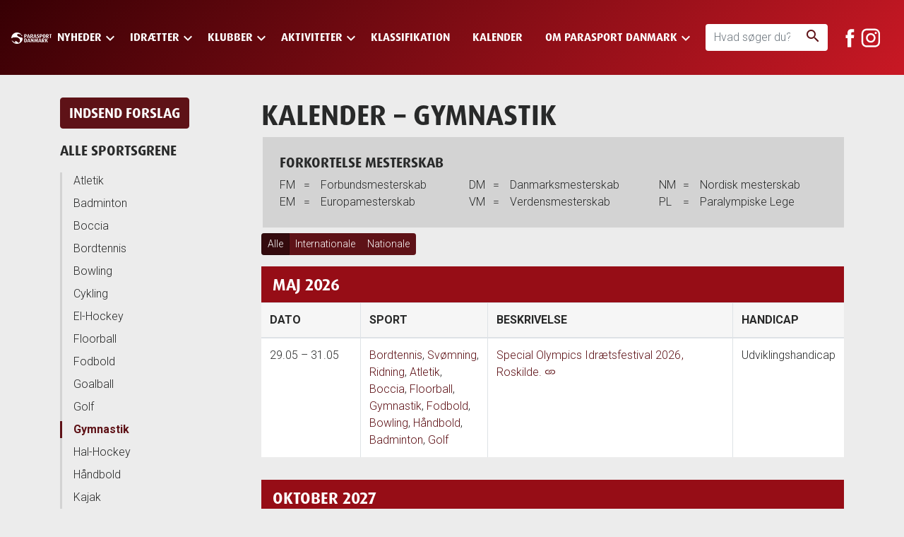

--- FILE ---
content_type: text/html; charset=utf-8
request_url: https://parasport.dk/kalender/gymnastik-241
body_size: 103769
content:


<!DOCTYPE html>
<html class="no-js" lang="da">
<head>
    <meta charset="utf-8" />
    <meta http-equiv="x-ua-compatible" content="ie=edge">
    <meta name="viewport" content="width=device-width, initial-scale=1, shrink-to-fit=no">
    <link rel="dns-prefetch" href="//fonts.googleapis.com" />
        <title>Kalender - parasport.dk</title>
    <meta property="og:title" content="Kalender" />
    <meta property="og:type" content="website" />
    <meta property="og:url" content="https://parasport.dk/kalender/gymnastik-241" />

    <link rel="shortcut icon" href="/favicon.ico">
    <link rel="apple-touch-icon" sizes="76x76" href="/apple-touch-icon.png">
    <link rel="icon" type="image/png" sizes="32x32" href="/favicon-32x32.png">
    <link rel="icon" type="image/png" sizes="16x16" href="/favicon-16x16.png">
    <link rel="manifest" href="/site.webmanifest">
    <link rel="preconnect" href="https://fonts.googleapis.com">
    <link rel="preconnect" href="https://fonts.gstatic.com" crossorigin>
        <link href="https://fonts.googleapis.com/css?family=Material+Icons|Roboto:300,700&display=swap" rel="stylesheet">
    
    <link href="/release.css?v=sBBhQK2BRfPpy3kv-lV8QQ2yz1gjPKBSbM3JiFdsRzA1" rel="stylesheet"/>

        <style>
            .hamburger,.menu-open .nav-wrapper{ background-color:rgb(55, 0, 4); }.header-wrapper {  background: rgb(55, 0, 4);background: -moz-linear-gradient(-45deg, rgb(55, 0, 4) 0%, rgb(199, 24, 36) 99%);background: -webkit-linear-gradient(-45deg, rgb(55, 0, 4) 0%,rgb(199, 24, 36) 99%);background: linear-gradient(135deg, rgb(55, 0, 4) 0%,rgb(199, 24, 36) 99%);filter: progid:DXImageTransform.Microsoft.gradient( startColorstr=&#39;rgb(55, 0, 4)&#39;, endColorstr=&#39;rgb(199, 24, 36)&#39;,GradientType=1 );}
        </style>
        
        <!-- Google Tag Manager -->
        <script>
            (function (w, d, s, l, i) {
                w[l] = w[l] || []; w[l].push({
                    'gtm.start':
                        new Date().getTime(), event: 'gtm.js'
                }); var f = d.getElementsByTagName(s)[0],
                    j = d.createElement(s), dl = l != 'dataLayer' ? '&l=' + l : ''; j.async = true; j.src =
                    'https://www.googletagmanager.com/gtm.js?id=' + i + dl; f.parentNode.insertBefore(j, f);
            })(window, document, 'script', 'dataLayer', 'GTM-PGQQ3BJ');
        </script>
        <!-- End Google Tag Manager -->
    
        <script>
            window.dataLayer = window.dataLayer || [];
            function gtag() { dataLayer.push(arguments); }

            gtag('consent', 'default', {
                'ad_user_data': 'denied',
                'ad_personalization': 'denied',
                'ad_storage': 'denied',
                'analytics_storage': 'denied',
                'wait_for_update': 500,
                'functionality_storage': 'denied',
                'personalization_storage': 'denied',
                'security_storage': 'denied'
            });
        </script>
        <script id="CookieConsent" src="https://policy.app.cookieinformation.com/uc.js" data-culture="DA" data-gcm-version="2.0" type="text/javascript"></script>
</head>
<body>
    <!--[if lte IE 9]>
        <p class="browserupgrade">You are using an <strong>outdated</strong> browser. Please upgrade your browser to improve your experience and security.</p>
    <![endif]-->
    <div class="header-wrapper">
        <header class="header">
                <a href="https://parasport.dk/" class="branding">
                    <img src="/media/1001/logo.png" alt="Parasport Danmark logo hvid.png" />
                </a>
            <a href="#main" class="skip">Skip to main content</a>
            

<div class="nav-wrapper">
    <div role="navigation" aria-label="Main navigation">
        <ul class="list-unstyled nav-main">
                <li class="has-children">
                    <a class="nav-main-link text-ellipsis" href="https://parasport.dk/nyheder/">
                        <span>Nyheder</span><i class="material-icons">keyboard_arrow_down</i>                    </a>
                        <div class="nav-secondary-wrapper">
                            <ul class="nav-secondary container list-unstyled">

                                        <li>
                                            <a class="nav-secondary-link" href="https://parasport.dk/nyheder/pressemeddelelser/">Pressemeddelelser</a>
                                                    <ul class="nav-sub list-unstyled">




                                                            <li class="list-item-wrapper">
                                                                <i class="material-icons">keyboard_arrow_right</i>
                                                                <a class="link nav-sub-link" href="https://parasport.dk/nyheder/pressemeddelelser/her-er-danmarks-fanebaerere/">Her er Danmarks faneb&#230;rere</a>
                                                            </li>
                                                            <li class="list-item-wrapper">
                                                                <i class="material-icons">keyboard_arrow_right</i>
                                                                <a class="link nav-sub-link" href="https://parasport.dk/nyheder/pressemeddelelser/adam-nybo-er-udtaget-til-de-paralympiske-vinterlege-2026/">Adam Nybo er udtaget til de Paralympiske Vinterlege 2026</a>
                                                            </li>
                                                            <li class="list-item-wrapper">
                                                                <i class="material-icons">keyboard_arrow_right</i>
                                                                <a class="link nav-sub-link" href="https://parasport.dk/nyheder/pressemeddelelser/bordtennis-danmark-henter-erfaring-fra-parasportens-elite/">Bordtennis Danmark henter erfaring fra parasportens elite</a>
                                                            </li>
                                                            <li class="list-item-wrapper">
                                                                <i class="material-icons">keyboard_arrow_right</i>
                                                                <a class="link nav-sub-link" href="https://parasport.dk/nyheder/pressemeddelelser/formandens-jule-nytaarshilsen-2025/">Formandens jule- &amp; nyt&#229;rshilsen 2025</a>
                                                            </li>
                                                            <li class="list-item-wrapper">
                                                                <i class="material-icons">keyboard_arrow_right</i>
                                                                <a class="link nav-sub-link" href="https://parasport.dk/nyheder/pressemeddelelser/parasport-danmark-indgaar-historisk-stort-partnerskab-med-jysk/">Parasport Danmark indg&#229;r historisk stort partnerskab med JYSK</a>
                                                            </li>
                                                                                                                    <li class="list-item-wrapper nav-see-all-item">
                                                                <i class="material-icons">keyboard_arrow_right</i>
                                                                <a class="link nav-sub-link" href="https://parasport.dk/nyheder/pressemeddelelser/">
                                                                    Se alle
                                                                </a>
                                                            </li>
                                                    </ul>


                                        </li>
                                        <li>
                                            <a class="nav-secondary-link" href="https://parasport.dk/nyheder/debatindlaeg/">Debatindl&#230;g</a>
                                                    <ul class="nav-sub list-unstyled">




                                                            <li class="list-item-wrapper">
                                                                <i class="material-icons">keyboard_arrow_right</i>
                                                                <a class="link nav-sub-link" href="https://parasport.dk/nyheder/debatindlaeg/vi-skal-fejre-de-idraetsforeninger-der-selv-skaber-rum-og-faellesskaber-for-voksne-mennesker-med-udviklingshandicap/">Vi skal fejre de idr&#230;tsforeninger, der selv skaber rum og f&#230;llesskaber for voksne mennesker med udviklingshandicap</a>
                                                            </li>
                                                            <li class="list-item-wrapper">
                                                                <i class="material-icons">keyboard_arrow_right</i>
                                                                <a class="link nav-sub-link" href="https://parasport.dk/nyheder/debatindlaeg/der-kommer-flere-boern-med-saerlige-udfordringer-vi-skylder-at-give-dem-plads-i-foreningslivet/">Der kommer flere b&#248;rn med s&#230;rlige udfordringer – vi skylder at give dem plads i foreningslivet</a>
                                                            </li>
                                                            <li class="list-item-wrapper">
                                                                <i class="material-icons">keyboard_arrow_right</i>
                                                                <a class="link nav-sub-link" href="https://parasport.dk/nyheder/debatindlaeg/kommunal-spareiver-har-store-konsekvenser-for-idraetsdeltagelsen-blandt-de-svageste-udoevere/">Kommunal spareiver har store konsekvenser for idr&#230;tsdeltagelsen blandt de svageste ud&#248;vere</a>
                                                            </li>
                                                            <li class="list-item-wrapper">
                                                                <i class="material-icons">keyboard_arrow_right</i>
                                                                <a class="link nav-sub-link" href="https://parasport.dk/nyheder/debatindlaeg/idraetten-skal-mindske-den-handicapbetingede-ulighed-i-danskernes-sundhed/">Idr&#230;tten skal mindske den handicapbetingede ulighed i danskernes sundhed</a>
                                                            </li>
                                                            <li class="list-item-wrapper">
                                                                <i class="material-icons">keyboard_arrow_right</i>
                                                                <a class="link nav-sub-link" href="https://parasport.dk/nyheder/debatindlaeg/i-2030-skal-det-vaere-helt-naturligt-for-enhver-klub-at-inkludere-mennesker-med-handicap/">I 2030 skal det v&#230;re helt naturligt for enhver klub at inkludere mennesker med handicap</a>
                                                            </li>
                                                                                                                    <li class="list-item-wrapper nav-see-all-item">
                                                                <i class="material-icons">keyboard_arrow_right</i>
                                                                <a class="link nav-sub-link" href="https://parasport.dk/nyheder/debatindlaeg/">
                                                                    Se alle
                                                                </a>
                                                            </li>
                                                    </ul>


                                        </li>
                                        <li>
                                            <a class="nav-secondary-link" href="https://parasport.dk/nyheder/oevrige-nyheder/">&#216;vrige nyheder</a>
                                                    <ul class="nav-sub list-unstyled">




                                                            <li class="list-item-wrapper">
                                                                <i class="material-icons">keyboard_arrow_right</i>
                                                                <a class="link nav-sub-link" href="https://parasport.dk/nyheder/oevrige-nyheder/region-hovedstaden/">Region Hovedstaden</a>
                                                            </li>
                                                            <li class="list-item-wrapper">
                                                                <i class="material-icons">keyboard_arrow_right</i>
                                                                <a class="link nav-sub-link" href="https://parasport.dk/nyheder/oevrige-nyheder/region-midtjylland/">Region Midtjylland</a>
                                                            </li>
                                                            <li class="list-item-wrapper">
                                                                <i class="material-icons">keyboard_arrow_right</i>
                                                                <a class="link nav-sub-link" href="https://parasport.dk/nyheder/oevrige-nyheder/region-nordjylland/">Region Nordjylland</a>
                                                            </li>
                                                            <li class="list-item-wrapper">
                                                                <i class="material-icons">keyboard_arrow_right</i>
                                                                <a class="link nav-sub-link" href="https://parasport.dk/nyheder/oevrige-nyheder/region-sjaelland/">Region Sj&#230;lland</a>
                                                            </li>
                                                            <li class="list-item-wrapper">
                                                                <i class="material-icons">keyboard_arrow_right</i>
                                                                <a class="link nav-sub-link" href="https://parasport.dk/nyheder/oevrige-nyheder/region-syddanmark/">Region Syddanmark</a>
                                                            </li>
                                                                                                            </ul>


                                        </li>
                                        <li>
                                            <a class="nav-secondary-link" href="https://parasport.dk/nyheder/magasinet-parasport/">Magasinet Parasport</a>
                                                    <ul class="nav-sub list-unstyled">




                                                            <li class="list-item-wrapper">
                                                                <i class="material-icons">keyboard_arrow_right</i>
                                                                <a class="link nav-sub-link" href="https://parasport.dk/nyheder/magasinet-parasport/web-version/">Web-version</a>
                                                            </li>
                                                            <li class="list-item-wrapper">
                                                                <i class="material-icons">keyboard_arrow_right</i>
                                                                <a class="link nav-sub-link" href="https://parasport.dk/nyheder/magasinet-parasport/ipaper/">Ipaper</a>
                                                            </li>
                                                            <li class="list-item-wrapper">
                                                                <i class="material-icons">keyboard_arrow_right</i>
                                                                <a class="link nav-sub-link" href="https://parasport.dk/nyheder/magasinet-parasport/specialudgivelser/">Specialudgivelser</a>
                                                            </li>
                                                                                                            </ul>


                                        </li>
                                        <li>
                                            <a class="nav-secondary-link" href="https://parasport.dk/nyheder/social-vaeg/">Social v&#230;g</a>


                                        </li>
                                        <li>
                                            <a class="nav-secondary-link" href="https://parasport.dk/nyheder/oevrige-udgivelser/">&#216;vrige udgivelser</a>
                                                    <ul class="nav-sub list-unstyled">




                                                            <li class="list-item-wrapper">
                                                                <i class="material-icons">keyboard_arrow_right</i>
                                                                <a class="link nav-sub-link" href="https://parasport.dk/nyheder/oevrige-udgivelser/flyers/">Flyers</a>
                                                            </li>
                                                            <li class="list-item-wrapper">
                                                                <i class="material-icons">keyboard_arrow_right</i>
                                                                <a class="link nav-sub-link" href="https://parasport.dk/nyheder/oevrige-udgivelser/haandboeger/">H&#229;ndb&#248;ger</a>
                                                            </li>
                                                            <li class="list-item-wrapper">
                                                                <i class="material-icons">keyboard_arrow_right</i>
                                                                <a class="link nav-sub-link" href="https://parasport.dk/nyheder/oevrige-udgivelser/pjecer-og-foldere/">Pjecer og foldere</a>
                                                            </li>
                                                            <li class="list-item-wrapper">
                                                                <i class="material-icons">keyboard_arrow_right</i>
                                                                <a class="link nav-sub-link" href="https://parasport.dk/nyheder/oevrige-udgivelser/traeningsmanualer/">Tr&#230;ningsmanualer</a>
                                                            </li>
                                                                                                            </ul>


                                        </li>
                            </ul>
                        </div>

                </li>
                <li class="has-children">
                    <a class="nav-main-link text-ellipsis" href="https://parasport.dk/idraetter/">
                        <span>Idr&#230;tter</span><i class="material-icons">keyboard_arrow_down</i>                    </a>
                        <div class="nav-secondary-wrapper">
                            <ul class="nav-secondary container list-unstyled">
                                    <li class="landing-page-link-item">
                                        <a class="nav-secondary-link" href="https://parasport.dk/idraetter/">
                                            <span>Alle Idr&#230;tter</span>
                                        </a>
                                    </li>

                                    <li class="nav-sports">
                                        <ul class="nav-sub nav-sub-sports list-unstyled">
                                                <li class="list-item-wrapper">
                                                    <i class="material-icons">keyboard_arrow_right</i>
                                                    <a class="link nav-sub-link" href="https://parasport.dk/idraetter/atletik-inkl-frame-running/">Atletik inkl. Frame Running</a>
                                                </li>
                                                <li class="list-item-wrapper">
                                                    <i class="material-icons">keyboard_arrow_right</i>
                                                    <a class="link nav-sub-link" href="https://parasport.dk/idraetter/badminton/">Badminton</a>
                                                </li>
                                                <li class="list-item-wrapper">
                                                    <i class="material-icons">keyboard_arrow_right</i>
                                                    <a class="link nav-sub-link" href="https://parasport.dk/idraetter/boccia/">Boccia</a>
                                                </li>
                                                <li class="list-item-wrapper">
                                                    <i class="material-icons">keyboard_arrow_right</i>
                                                    <a class="link nav-sub-link" href="https://parasport.dk/idraetter/bordtennis/">Bordtennis</a>
                                                </li>
                                                <li class="list-item-wrapper">
                                                    <i class="material-icons">keyboard_arrow_right</i>
                                                    <a class="link nav-sub-link" href="https://parasport.dk/idraetter/bowling/">Bowling</a>
                                                </li>
                                                <li class="list-item-wrapper">
                                                    <i class="material-icons">keyboard_arrow_right</i>
                                                    <a class="link nav-sub-link" href="https://parasport.dk/idraetter/cykling/">Cykling</a>
                                                </li>
                                                <li class="list-item-wrapper">
                                                    <i class="material-icons">keyboard_arrow_right</i>
                                                    <a class="link nav-sub-link" href="https://parasport.dk/idraetter/el-hockey/">El-hockey</a>
                                                </li>
                                                <li class="list-item-wrapper">
                                                    <i class="material-icons">keyboard_arrow_right</i>
                                                    <a class="link nav-sub-link" href="https://parasport.dk/idraetter/floorball/">Floorball</a>
                                                </li>
                                                <li class="list-item-wrapper">
                                                    <i class="material-icons">keyboard_arrow_right</i>
                                                    <a class="link nav-sub-link" href="https://parasport.dk/idraetter/fodbold/">Fodbold</a>
                                                </li>
                                                <li class="list-item-wrapper">
                                                    <i class="material-icons">keyboard_arrow_right</i>
                                                    <a class="link nav-sub-link" href="https://parasport.dk/idraetter/goalball/">Goalball</a>
                                                </li>
                                                <li class="list-item-wrapper">
                                                    <i class="material-icons">keyboard_arrow_right</i>
                                                    <a class="link nav-sub-link" href="https://parasport.dk/idraetter/golf/">Golf</a>
                                                </li>
                                                <li class="list-item-wrapper">
                                                    <i class="material-icons">keyboard_arrow_right</i>
                                                    <a class="link nav-sub-link" href="https://parasport.dk/idraetter/gymnastik/">Gymnastik</a>
                                                </li>
                                                <li class="list-item-wrapper">
                                                    <i class="material-icons">keyboard_arrow_right</i>
                                                    <a class="link nav-sub-link" href="https://parasport.dk/idraetter/hal-hockey/">Hal-hockey</a>
                                                </li>
                                                <li class="list-item-wrapper">
                                                    <i class="material-icons">keyboard_arrow_right</i>
                                                    <a class="link nav-sub-link" href="https://parasport.dk/idraetter/haandbold/">H&#229;ndbold</a>
                                                </li>
                                                <li class="list-item-wrapper">
                                                    <i class="material-icons">keyboard_arrow_right</i>
                                                    <a class="link nav-sub-link" href="https://parasport.dk/idraetter/kajak/">Kajak</a>
                                                </li>
                                                <li class="list-item-wrapper">
                                                    <i class="material-icons">keyboard_arrow_right</i>
                                                    <a class="link nav-sub-link" href="https://parasport.dk/idraetter/kunstskoejteloeb/">Kunstsk&#248;jtel&#248;b</a>
                                                </li>
                                                <li class="list-item-wrapper">
                                                    <i class="material-icons">keyboard_arrow_right</i>
                                                    <a class="link nav-sub-link" href="https://parasport.dk/idraetter/koerestolsbasketball/">K&#248;restolsbasketball</a>
                                                </li>
                                                <li class="list-item-wrapper">
                                                    <i class="material-icons">keyboard_arrow_right</i>
                                                    <a class="link nav-sub-link" href="https://parasport.dk/idraetter/koerestolscurling/">K&#248;restolscurling</a>
                                                </li>
                                                <li class="list-item-wrapper">
                                                    <i class="material-icons">keyboard_arrow_right</i>
                                                    <a class="link nav-sub-link" href="https://parasport.dk/idraetter/koerestolsrugby/">K&#248;restolsrugby</a>
                                                </li>
                                                <li class="list-item-wrapper">
                                                    <i class="material-icons">keyboard_arrow_right</i>
                                                    <a class="link nav-sub-link" href="https://parasport.dk/idraetter/koerestolstennis/">K&#248;restolstennis</a>
                                                </li>
                                                <li class="list-item-wrapper">
                                                    <i class="material-icons">keyboard_arrow_right</i>
                                                    <a class="link nav-sub-link" href="https://parasport.dk/idraetter/powerchair-floorball/">Powerchair Floorball</a>
                                                </li>
                                                <li class="list-item-wrapper">
                                                    <i class="material-icons">keyboard_arrow_right</i>
                                                    <a class="link nav-sub-link" href="https://parasport.dk/idraetter/powerchair-football/">Powerchair Football</a>
                                                </li>
                                                <li class="list-item-wrapper">
                                                    <i class="material-icons">keyboard_arrow_right</i>
                                                    <a class="link nav-sub-link" href="https://parasport.dk/idraetter/praecisionsorientering/">Pr&#230;cisionsorientering</a>
                                                </li>
                                                <li class="list-item-wrapper">
                                                    <i class="material-icons">keyboard_arrow_right</i>
                                                    <a class="link nav-sub-link" href="https://parasport.dk/idraetter/ridning/">Ridning</a>
                                                </li>
                                                <li class="list-item-wrapper">
                                                    <i class="material-icons">keyboard_arrow_right</i>
                                                    <a class="link nav-sub-link" href="https://parasport.dk/idraetter/rosport/">Rosport</a>
                                                </li>
                                                <li class="list-item-wrapper">
                                                    <i class="material-icons">keyboard_arrow_right</i>
                                                    <a class="link nav-sub-link" href="https://parasport.dk/idraetter/sejlsport/">Sejlsport</a>
                                                </li>
                                                <li class="list-item-wrapper">
                                                    <i class="material-icons">keyboard_arrow_right</i>
                                                    <a class="link nav-sub-link" href="https://parasport.dk/idraetter/showdown/">Showdown</a>
                                                </li>
                                                <li class="list-item-wrapper">
                                                    <i class="material-icons">keyboard_arrow_right</i>
                                                    <a class="link nav-sub-link" href="https://parasport.dk/idraetter/skisport/">Skisport</a>
                                                </li>
                                                <li class="list-item-wrapper">
                                                    <i class="material-icons">keyboard_arrow_right</i>
                                                    <a class="link nav-sub-link" href="https://parasport.dk/idraetter/skydning/">Skydning</a>
                                                </li>
                                                <li class="list-item-wrapper">
                                                    <i class="material-icons">keyboard_arrow_right</i>
                                                    <a class="link nav-sub-link" href="https://parasport.dk/idraetter/svoemning/">Sv&#248;mning</a>
                                                </li>
                                                <li class="list-item-wrapper">
                                                    <i class="material-icons">keyboard_arrow_right</i>
                                                    <a class="link nav-sub-link" href="https://parasport.dk/idraetter/taekwondo/">Taekwondo</a>
                                                </li>
                                                <li class="list-item-wrapper">
                                                    <i class="material-icons">keyboard_arrow_right</i>
                                                    <a class="link nav-sub-link" href="https://parasport.dk/idraetter/triatlon/">Triatlon</a>
                                                </li>
                                                <li class="list-item-wrapper">
                                                    <i class="material-icons">keyboard_arrow_right</i>
                                                    <a class="link nav-sub-link" href="https://parasport.dk/idraetter/oevrige-idraetter/">&#216;vrige idr&#230;tter</a>
                                                </li>
                                        </ul>
                                    </li>
                            </ul>
                        </div>

                </li>
                <li class="has-children">
                    <a class="nav-main-link text-ellipsis" href="https://parasport.dk/klubber/">
                        <span>Klubber</span><i class="material-icons">keyboard_arrow_down</i>                    </a>
                        <div class="nav-secondary-wrapper">
                            <ul class="nav-secondary container list-unstyled">

                                        <li>
                                            <a class="nav-secondary-link" href="https://parasport.dk/klubber/klubsoegning/">Klubs&#248;gning</a>


                                        </li>
                                        <li>
                                            <a class="nav-secondary-link" href="https://parasport.dk/klubber/redskaber/">Redskaber</a>
                                                    <ul class="nav-sub list-unstyled">




                                                            <li class="list-item-wrapper">
                                                                <i class="material-icons">keyboard_arrow_right</i>
                                                                <a class="link nav-sub-link" href="https://parasport.dk/klubber/redskaber/ny-i-parasporten/">Ny i parasporten</a>
                                                            </li>
                                                            <li class="list-item-wrapper">
                                                                <i class="material-icons">keyboard_arrow_right</i>
                                                                <a class="link nav-sub-link" href="https://parasport.dk/klubber/redskaber/solsikke-klubpakken/">Solsikke-Klubpakken</a>
                                                            </li>
                                                            <li class="list-item-wrapper">
                                                                <i class="material-icons">keyboard_arrow_right</i>
                                                                <a class="link nav-sub-link" href="https://parasport.dk/klubber/redskaber/indberetning-af-medlemstal/">Indberetning af medlemstal</a>
                                                            </li>
                                                            <li class="list-item-wrapper">
                                                                <i class="material-icons">keyboard_arrow_right</i>
                                                                <a class="link nav-sub-link" href="https://parasport.dk/klubber/redskaber/medlemskab/">Medlemskab</a>
                                                            </li>
                                                            <li class="list-item-wrapper">
                                                                <i class="material-icons">keyboard_arrow_right</i>
                                                                <a class="link nav-sub-link" href="https://parasport.dk/klubber/redskaber/afregning-af-koersel-og-udlaeg/">Afregning af k&#248;rsel og udl&#230;g</a>
                                                            </li>
                                                                                                                    <li class="list-item-wrapper nav-see-all-item">
                                                                <i class="material-icons">keyboard_arrow_right</i>
                                                                <a class="link nav-sub-link" href="https://parasport.dk/klubber/redskaber/">
                                                                    Se alle
                                                                </a>
                                                            </li>
                                                    </ul>


                                        </li>
                                        <li>
                                            <a class="nav-secondary-link" href="https://parasport.dk/klubber/stoette/">St&#248;tte</a>
                                                    <ul class="nav-sub list-unstyled">




                                                            <li class="list-item-wrapper">
                                                                <i class="material-icons">keyboard_arrow_right</i>
                                                                <a class="link nav-sub-link" href="https://parasport.dk/klubber/stoette/fonde-og-legater/">Fonde og legater</a>
                                                            </li>
                                                            <li class="list-item-wrapper">
                                                                <i class="material-icons">keyboard_arrow_right</i>
                                                                <a class="link nav-sub-link" href="https://parasport.dk/klubber/stoette/kommunal-stoette/">Kommunal st&#248;tte</a>
                                                            </li>
                                                            <li class="list-item-wrapper">
                                                                <i class="material-icons">keyboard_arrow_right</i>
                                                                <a class="link nav-sub-link" href="https://parasport.dk/klubber/stoette/jysk-aktivitetspulje/">JYSK Aktivitetspulje</a>
                                                            </li>
                                                            <li class="list-item-wrapper">
                                                                <i class="material-icons">keyboard_arrow_right</i>
                                                                <a class="link nav-sub-link" href="https://parasport.dk/klubber/stoette/folkeoplysningslovens-44/">Folkeoplysningslovens &#167;44</a>
                                                            </li>
                                                                                                            </ul>


                                        </li>
                                        <li>
                                            <a class="nav-secondary-link" href="https://parasport.dk/klubber/tilbud/">Tilbud</a>
                                                    <ul class="nav-sub list-unstyled">




                                                            <li class="list-item-wrapper">
                                                                <i class="material-icons">keyboard_arrow_right</i>
                                                                <a class="link nav-sub-link" href="https://parasport.dk/klubber/tilbud/overnat-hos-scandic-og-stoet-parasporten/">Overnat hos Scandic og st&#248;t parasporten</a>
                                                            </li>
                                                                                                            </ul>


                                        </li>
                                        <li>
                                            <a class="nav-secondary-link" href="https://parasport.dk/klubber/klublogin/">Klublogin</a>


                                        </li>
                            </ul>
                        </div>

                </li>
                <li class="has-children">
                    <a class="nav-main-link text-ellipsis" href="https://parasport.dk/aktiviteter/">
                        <span>Aktiviteter</span><i class="material-icons">keyboard_arrow_down</i>                    </a>
                        <div class="nav-secondary-wrapper">
                            <ul class="nav-secondary container list-unstyled">
                                    <li class="landing-page-link-item">
                                        <a class="nav-secondary-link" href="https://parasport.dk/aktiviteter/">
                                            <span>Alle Aktiviteter</span>
                                        </a>
                                    </li>

                                        <li>
                                            <a class="nav-secondary-link" href="https://parasport.dk/aktiviteter/boern-unge/">B&#248;rn &amp; Unge</a>
                                                    <ul class="nav-sub list-unstyled">




                                                            <li class="list-item-wrapper">
                                                                <i class="material-icons">keyboard_arrow_right</i>
                                                                <a class="link nav-sub-link" href="https://parasport.dk/aktiviteter/boern-unge/rising-stars/">Rising Stars</a>
                                                            </li>
                                                            <li class="list-item-wrapper">
                                                                <i class="material-icons">keyboard_arrow_right</i>
                                                                <a class="link nav-sub-link" href="https://parasport.dk/aktiviteter/boern-unge/tumbling-stars/">Tumbling Stars</a>
                                                            </li>
                                                            <li class="list-item-wrapper">
                                                                <i class="material-icons">keyboard_arrow_right</i>
                                                                <a class="link nav-sub-link" href="https://parasport.dk/aktiviteter/boern-unge/en-del-af-holdet/">En del af holdet</a>
                                                            </li>
                                                            <li class="list-item-wrapper">
                                                                <i class="material-icons">keyboard_arrow_right</i>
                                                                <a class="link nav-sub-link" href="https://parasport.dk/aktiviteter/boern-unge/skolefodboldstaevne/">Skolefodboldst&#230;vne</a>
                                                            </li>
                                                            <li class="list-item-wrapper">
                                                                <i class="material-icons">keyboard_arrow_right</i>
                                                                <a class="link nav-sub-link" href="https://parasport.dk/aktiviteter/boern-unge/frame-ex-flere-muligheder-for-boern-og-unge-med-funktionsnedsaettelser/">FRAME-EX – flere muligheder for b&#248;rn og unge med funktionsneds&#230;ttelser!</a>
                                                            </li>
                                                                                                                    <li class="list-item-wrapper nav-see-all-item">
                                                                <i class="material-icons">keyboard_arrow_right</i>
                                                                <a class="link nav-sub-link" href="https://parasport.dk/aktiviteter/boern-unge/">
                                                                    Se alle
                                                                </a>
                                                            </li>
                                                    </ul>


                                        </li>
                                        <li>
                                            <a class="nav-secondary-link" href="https://parasport.dk/aktiviteter/special-olympics/">Special Olympics</a>
                                                    <ul class="nav-sub list-unstyled">




                                                            <li class="list-item-wrapper">
                                                                <i class="material-icons">keyboard_arrow_right</i>
                                                                <a class="link nav-sub-link" href="https://parasport.dk/aktiviteter/special-olympics/special-olympics-danmark/">Special Olympics Danmark</a>
                                                            </li>
                                                            <li class="list-item-wrapper">
                                                                <i class="material-icons">keyboard_arrow_right</i>
                                                                <a class="link nav-sub-link" href="https://parasport.dk/aktiviteter/special-olympics/idraetsfestival/">Idr&#230;tsfestival</a>
                                                            </li>
                                                            <li class="list-item-wrapper">
                                                                <i class="material-icons">keyboard_arrow_right</i>
                                                                <a class="link nav-sub-link" href="https://parasport.dk/aktiviteter/special-olympics/healthy-athletes/">Healthy Athletes</a>
                                                            </li>
                                                            <li class="list-item-wrapper">
                                                                <i class="material-icons">keyboard_arrow_right</i>
                                                                <a class="link nav-sub-link" href="https://parasport.dk/aktiviteter/special-olympics/world-games/">World Games</a>
                                                            </li>
                                                            <li class="list-item-wrapper">
                                                                <i class="material-icons">keyboard_arrow_right</i>
                                                                <a class="link nav-sub-link" href="https://parasport.dk/aktiviteter/special-olympics/staevner/">St&#230;vner</a>
                                                            </li>
                                                                                                                    <li class="list-item-wrapper nav-see-all-item">
                                                                <i class="material-icons">keyboard_arrow_right</i>
                                                                <a class="link nav-sub-link" href="https://parasport.dk/aktiviteter/special-olympics/">
                                                                    Se alle
                                                                </a>
                                                            </li>
                                                    </ul>


                                        </li>
                                        <li>
                                            <a class="nav-secondary-link" href="https://parasport.dk/aktiviteter/elite-events/">Elite &amp; Events</a>
                                                    <ul class="nav-sub list-unstyled">




                                                            <li class="list-item-wrapper">
                                                                <i class="material-icons">keyboard_arrow_right</i>
                                                                <a class="link nav-sub-link" href="https://parasport.dk/aktiviteter/elite-events/de-paralympiske-lege/">De Paralympiske Lege</a>
                                                            </li>
                                                            <li class="list-item-wrapper">
                                                                <i class="material-icons">keyboard_arrow_right</i>
                                                                <a class="link nav-sub-link" href="https://parasport.dk/aktiviteter/elite-events/virtus/">Virtus</a>
                                                            </li>
                                                            <li class="list-item-wrapper">
                                                                <i class="material-icons">keyboard_arrow_right</i>
                                                                <a class="link nav-sub-link" href="https://parasport.dk/aktiviteter/elite-events/pressalit-sports-academy/">Pressalit Sports Academy</a>
                                                            </li>
                                                            <li class="list-item-wrapper">
                                                                <i class="material-icons">keyboard_arrow_right</i>
                                                                <a class="link nav-sub-link" href="https://parasport.dk/aktiviteter/elite-events/jysk-s-bring-dedication-legat/">JYSK&#39;s &quot;Bring Dedication&quot;-legat</a>
                                                            </li>
                                                            <li class="list-item-wrapper">
                                                                <i class="material-icons">keyboard_arrow_right</i>
                                                                <a class="link nav-sub-link" href="https://parasport.dk/aktiviteter/elite-events/em-i-powerchair-hockey-2024/">EM i Powerchair Hockey 2024</a>
                                                            </li>
                                                                                                                    <li class="list-item-wrapper nav-see-all-item">
                                                                <i class="material-icons">keyboard_arrow_right</i>
                                                                <a class="link nav-sub-link" href="https://parasport.dk/aktiviteter/elite-events/">
                                                                    Se alle
                                                                </a>
                                                            </li>
                                                    </ul>


                                        </li>
                                        <li>
                                            <a class="nav-secondary-link" href="https://parasport.dk/aktiviteter/uddannelse/">Uddannelse</a>
                                                    <ul class="nav-sub list-unstyled">




                                                            <li class="list-item-wrapper">
                                                                <i class="material-icons">keyboard_arrow_right</i>
                                                                <a class="link nav-sub-link" href="https://parasport.dk/aktiviteter/uddannelse/kurser-for-traenere-og-ledere/">Kurser for tr&#230;nere og ledere</a>
                                                            </li>
                                                            <li class="list-item-wrapper">
                                                                <i class="material-icons">keyboard_arrow_right</i>
                                                                <a class="link nav-sub-link" href="https://parasport.dk/aktiviteter/uddannelse/onlinekurser/">Onlinekurser</a>
                                                            </li>
                                                            <li class="list-item-wrapper">
                                                                <i class="material-icons">keyboard_arrow_right</i>
                                                                <a class="link nav-sub-link" href="https://parasport.dk/aktiviteter/uddannelse/idraetscertificering/">Idr&#230;tscertificering</a>
                                                            </li>
                                                            <li class="list-item-wrapper">
                                                                <i class="material-icons">keyboard_arrow_right</i>
                                                                <a class="link nav-sub-link" href="https://parasport.dk/aktiviteter/uddannelse/idraetsambassadoer/">Idr&#230;tsambassad&#248;r</a>
                                                            </li>
                                                            <li class="list-item-wrapper">
                                                                <i class="material-icons">keyboard_arrow_right</i>
                                                                <a class="link nav-sub-link" href="https://parasport.dk/aktiviteter/uddannelse/underviserkorps/">Underviserkorps</a>
                                                            </li>
                                                                                                                    <li class="list-item-wrapper nav-see-all-item">
                                                                <i class="material-icons">keyboard_arrow_right</i>
                                                                <a class="link nav-sub-link" href="https://parasport.dk/aktiviteter/uddannelse/">
                                                                    Se alle
                                                                </a>
                                                            </li>
                                                    </ul>


                                        </li>
                                        <li>
                                            <a class="nav-secondary-link" href="https://parasport.dk/aktiviteter/oevrige-aktiviteter/">&#216;vrige aktiviteter</a>
                                                    <ul class="nav-sub list-unstyled">




                                                            <li class="list-item-wrapper">
                                                                <i class="material-icons">keyboard_arrow_right</i>
                                                                <a class="link nav-sub-link" href="https://parasport.dk/aktiviteter/oevrige-aktiviteter/den-gode-oplevelse/">Den Gode Oplevelse</a>
                                                            </li>
                                                            <li class="list-item-wrapper">
                                                                <i class="material-icons">keyboard_arrow_right</i>
                                                                <a class="link nav-sub-link" href="https://parasport.dk/aktiviteter/oevrige-aktiviteter/ildsjaeleprisen/">Ildsj&#230;leprisen</a>
                                                            </li>
                                                            <li class="list-item-wrapper">
                                                                <i class="material-icons">keyboard_arrow_right</i>
                                                                <a class="link nav-sub-link" href="https://parasport.dk/aktiviteter/oevrige-aktiviteter/sommerhoejskole-med-parasport/">Sommerh&#248;jskole med parasport</a>
                                                            </li>
                                                            <li class="list-item-wrapper">
                                                                <i class="material-icons">keyboard_arrow_right</i>
                                                                <a class="link nav-sub-link" href="https://parasport.dk/aktiviteter/oevrige-aktiviteter/firmaevents-med-parasport/">Firmaevents med parasport</a>
                                                            </li>
                                                            <li class="list-item-wrapper">
                                                                <i class="material-icons">keyboard_arrow_right</i>
                                                                <a class="link nav-sub-link" href="https://parasport.dk/aktiviteter/oevrige-aktiviteter/50-aars-jubilaeum-i-parasport-danmark/">50 &#229;rs-jubil&#230;um i Parasport Danmark</a>
                                                            </li>
                                                                                                                    <li class="list-item-wrapper nav-see-all-item">
                                                                <i class="material-icons">keyboard_arrow_right</i>
                                                                <a class="link nav-sub-link" href="https://parasport.dk/aktiviteter/oevrige-aktiviteter/">
                                                                    Se alle
                                                                </a>
                                                            </li>
                                                    </ul>


                                        </li>
                                        <li>
                                            <a class="nav-secondary-link" href="https://parasport.dk/aktiviteter/springbraettet-del-din-projektide/">Springbr&#230;ttet: Del din projektid&#233;</a>
                                                    <ul class="nav-sub list-unstyled">




                                                            <li class="list-item-wrapper">
                                                                <i class="material-icons">keyboard_arrow_right</i>
                                                                <a class="link nav-sub-link" href="https://parasport.dk/aktiviteter/springbraettet-del-din-projektide/springbraettet-del-din-projektide/">Springbr&#230;ttet: Del din projektid&#233;</a>
                                                            </li>
                                                                                                            </ul>


                                        </li>
                            </ul>
                        </div>

                </li>
                <li class="">
                    <a class="nav-main-link text-ellipsis" href="https://parasport.dk/klassifikation/">
                        <span>Klassifikation</span>                    </a>

                </li>
                <li class="">
                    <a class="nav-main-link text-ellipsis" href="https://parasport.dk/kalender/">
                        <span>Kalender</span>                    </a>

                </li>
                <li class="has-children">
                    <a class="nav-main-link text-ellipsis" href="https://parasport.dk/om-parasport-danmark/">
                        <span>Om Parasport Danmark</span><i class="material-icons">keyboard_arrow_down</i>                    </a>
                        <div class="nav-secondary-wrapper">
                            <ul class="nav-secondary container list-unstyled">

                                        <li>
                                            <a class="nav-secondary-link" href="https://parasport.dk/om-parasport-danmark/om-forbundet/">Om forbundet</a>
                                                    <ul class="nav-sub list-unstyled">




                                                            <li class="list-item-wrapper">
                                                                <i class="material-icons">keyboard_arrow_right</i>
                                                                <a class="link nav-sub-link" href="https://parasport.dk/om-parasport-danmark/om-forbundet/vision-og-strategi-2025/">Vision og strategi 2025</a>
                                                            </li>
                                                            <li class="list-item-wrapper">
                                                                <i class="material-icons">keyboard_arrow_right</i>
                                                                <a class="link nav-sub-link" href="https://parasport.dk/om-parasport-danmark/om-forbundet/politisk-struktur/">Politisk struktur</a>
                                                            </li>
                                                            <li class="list-item-wrapper">
                                                                <i class="material-icons">keyboard_arrow_right</i>
                                                                <a class="link nav-sub-link" href="https://parasport.dk/om-parasport-danmark/om-forbundet/administrativ-struktur/">Administrativ struktur</a>
                                                            </li>
                                                            <li class="list-item-wrapper">
                                                                <i class="material-icons">keyboard_arrow_right</i>
                                                                <a class="link nav-sub-link" href="https://parasport.dk/om-parasport-danmark/om-forbundet/love/">Love</a>
                                                            </li>
                                                            <li class="list-item-wrapper">
                                                                <i class="material-icons">keyboard_arrow_right</i>
                                                                <a class="link nav-sub-link" href="https://parasport.dk/om-parasport-danmark/om-forbundet/privatlivspolitik/">Privatlivspolitik</a>
                                                            </li>
                                                                                                                    <li class="list-item-wrapper nav-see-all-item">
                                                                <i class="material-icons">keyboard_arrow_right</i>
                                                                <a class="link nav-sub-link" href="https://parasport.dk/om-parasport-danmark/om-forbundet/">
                                                                    Se alle
                                                                </a>
                                                            </li>
                                                    </ul>


                                        </li>
                                        <li>
                                            <a class="nav-secondary-link" href="https://parasport.dk/om-parasport-danmark/bestyrelse/">Bestyrelse</a>
                                                    <ul class="nav-sub list-unstyled">




                                                            <li class="list-item-wrapper">
                                                                <i class="material-icons">keyboard_arrow_right</i>
                                                                <a class="link nav-sub-link" href="https://parasport.dk/om-parasport-danmark/bestyrelse/om-bestyrelsen/">Om bestyrelsen</a>
                                                            </li>
                                                            <li class="list-item-wrapper">
                                                                <i class="material-icons">keyboard_arrow_right</i>
                                                                <a class="link nav-sub-link" href="https://parasport.dk/om-parasport-danmark/bestyrelse/adfaerdskodeks/">Adf&#230;rdskodeks</a>
                                                            </li>
                                                            <li class="list-item-wrapper">
                                                                <i class="material-icons">keyboard_arrow_right</i>
                                                                <a class="link nav-sub-link" href="https://parasport.dk/om-parasport-danmark/bestyrelse/referater/">Referater</a>
                                                            </li>
                                                            <li class="list-item-wrapper">
                                                                <i class="material-icons">keyboard_arrow_right</i>
                                                                <a class="link nav-sub-link" href="https://parasport.dk/om-parasport-danmark/bestyrelse/aarsberetning/">&#197;rsberetning</a>
                                                            </li>
                                                            <li class="list-item-wrapper">
                                                                <i class="material-icons">keyboard_arrow_right</i>
                                                                <a class="link nav-sub-link" href="https://parasport.dk/om-parasport-danmark/bestyrelse/regnskab/">Regnskab</a>
                                                            </li>
                                                                                                            </ul>


                                        </li>
                                        <li>
                                            <a class="nav-secondary-link" href="https://parasport.dk/om-parasport-danmark/udvalg/">Udvalg</a>
                                                    <ul class="nav-sub list-unstyled">




                                                            <li class="list-item-wrapper">
                                                                <i class="material-icons">keyboard_arrow_right</i>
                                                                <a class="link nav-sub-link" href="https://parasport.dk/om-parasport-danmark/udvalg/breddeudvalg/">Breddeudvalg</a>
                                                            </li>
                                                            <li class="list-item-wrapper">
                                                                <i class="material-icons">keyboard_arrow_right</i>
                                                                <a class="link nav-sub-link" href="https://parasport.dk/om-parasport-danmark/udvalg/eliteudvalg/">Eliteudvalg</a>
                                                            </li>
                                                            <li class="list-item-wrapper">
                                                                <i class="material-icons">keyboard_arrow_right</i>
                                                                <a class="link nav-sub-link" href="https://parasport.dk/om-parasport-danmark/udvalg/udviklingsudvalg/">Udviklingsudvalg</a>
                                                            </li>
                                                            <li class="list-item-wrapper">
                                                                <i class="material-icons">keyboard_arrow_right</i>
                                                                <a class="link nav-sub-link" href="https://parasport.dk/om-parasport-danmark/udvalg/medicinsk-udvalg/">Medicinsk udvalg</a>
                                                            </li>
                                                            <li class="list-item-wrapper">
                                                                <i class="material-icons">keyboard_arrow_right</i>
                                                                <a class="link nav-sub-link" href="https://parasport.dk/om-parasport-danmark/udvalg/udvalg-for-globalt-samarbejde/">Udvalg for globalt samarbejde</a>
                                                            </li>
                                                                                                                    <li class="list-item-wrapper nav-see-all-item">
                                                                <i class="material-icons">keyboard_arrow_right</i>
                                                                <a class="link nav-sub-link" href="https://parasport.dk/om-parasport-danmark/udvalg/">
                                                                    Se alle
                                                                </a>
                                                            </li>
                                                    </ul>


                                        </li>
                                        <li>
                                            <a class="nav-secondary-link" href="https://parasport.dk/om-parasport-danmark/partnerskaber-og-stoette/">Partnerskaber og st&#248;tte</a>
                                                    <ul class="nav-sub list-unstyled">




                                                            <li class="list-item-wrapper">
                                                                <i class="material-icons">keyboard_arrow_right</i>
                                                                <a class="link nav-sub-link" href="https://parasport.dk/om-parasport-danmark/partnerskaber-og-stoette/toppartnerskab/">Toppartnerskab</a>
                                                            </li>
                                                            <li class="list-item-wrapper">
                                                                <i class="material-icons">keyboard_arrow_right</i>
                                                                <a class="link nav-sub-link" href="https://parasport.dk/om-parasport-danmark/partnerskaber-og-stoette/partnerskab/">Partnerskab</a>
                                                            </li>
                                                            <li class="list-item-wrapper">
                                                                <i class="material-icons">keyboard_arrow_right</i>
                                                                <a class="link nav-sub-link" href="https://parasport.dk/om-parasport-danmark/partnerskaber-og-stoette/team-parasport/">Team Parasport</a>
                                                            </li>
                                                            <li class="list-item-wrapper">
                                                                <i class="material-icons">keyboard_arrow_right</i>
                                                                <a class="link nav-sub-link" href="https://parasport.dk/om-parasport-danmark/partnerskaber-og-stoette/stoetteaktier-mod-la28/">St&#248;tteaktier mod LA28</a>
                                                            </li>
                                                            <li class="list-item-wrapper">
                                                                <i class="material-icons">keyboard_arrow_right</i>
                                                                <a class="link nav-sub-link" href="https://parasport.dk/om-parasport-danmark/partnerskaber-og-stoette/arv-og-gaver/">Arv og gaver</a>
                                                            </li>
                                                                                                            </ul>


                                        </li>
                                        <li>
                                            <a class="nav-secondary-link" href="https://parasport.dk/om-parasport-danmark/job-i-parasporten/">Job i parasporten</a>
                                                    <ul class="nav-sub list-unstyled">




                                                            <li class="list-item-wrapper">
                                                                <i class="material-icons">keyboard_arrow_right</i>
                                                                <a class="link nav-sub-link" href="https://parasport.dk/om-parasport-danmark/job-i-parasporten/ledige-stillinger/">Ledige stillinger</a>
                                                            </li>
                                                            <li class="list-item-wrapper">
                                                                <i class="material-icons">keyboard_arrow_right</i>
                                                                <a class="link nav-sub-link" href="https://parasport.dk/om-parasport-danmark/job-i-parasporten/persondatahaandtering-i-forbindelse-med-din-jobansoegning/">Persondatah&#229;ndtering i forbindelse med din jobans&#248;gning</a>
                                                            </li>
                                                                                                            </ul>


                                        </li>
                                        <li>
                                            <a class="nav-secondary-link" href="https://parasport.dk/om-parasport-danmark/kontakt/">Kontakt</a>
                                                    <ul class="nav-sub list-unstyled">




                                                            <li class="list-item-wrapper">
                                                                <i class="material-icons">keyboard_arrow_right</i>
                                                                <a class="link nav-sub-link" href="https://parasport.dk/om-parasport-danmark/kontakt/medarbejdere/">Medarbejdere</a>
                                                            </li>
                                                            <li class="list-item-wrapper">
                                                                <i class="material-icons">keyboard_arrow_right</i>
                                                                <a class="link nav-sub-link" href="https://parasport.dk/om-parasport-danmark/kontakt/bestyrelsen/">Bestyrelsen</a>
                                                            </li>
                                                                                                            </ul>


                                        </li>
                            </ul>
                        </div>

                </li>
        </ul>
    </div>
        <div role="search" class="search-wrapper">
            <div class="input-group">
                <input type="text" class="form-control nav-search-text" placeholder="Hvad s&#248;ger du?" aria-label="Hvad s&#248;ger du?" />
                <div class="input-group-append">
                    <button data-url="https://parasport.dk/soegning/" type="submit" class="btn nav-search-submit"><i class="material-icons">search</i></button>
                </div>
            </div>
        </div>

        <div class="social-media-nav-wrapper">
                <a class="social-icon facebook-nav" href="https://www.facebook.com/parasportdk" target="_blank" rel="noopener"></a>
                            <a class="social-icon instagram-nav" href="https://www.instagram.com/parasportdanmark/" target="_blank" rel="noopener"></a>
        </div>


</div>
<div class="mobile-nav-wrapper">
        <a class="mobile-search" href="/soegning/"><i class="material-icons">search</i></a>
    <button class="hamburger hamburger--squeeze" type="button" aria-label="Åben menu">
        <span class="hamburger-box">
            <span class="hamburger-inner"></span>
        </span>
    </button>
</div>
        </header>
    </div>
    <main id="main" class="body-content">
        


<div class="page page-calendar container">
    <div class="content-row row">
        <div class="page-menu col-md-3">
            
<aside class="left-nav-wrapper">
    
    <div role="navigation" aria-label="Left navigation">
        <ul class="list-unstyled left-nav-main">
                <li>
                    <a class="nav-main-link btn btn-primary text-white" href="/kalender/indsend-forslag/">Indsend forslag</a>
                </li>
            <li>
                <a class="nav-main-link" href="https://parasport.dk/kalender/">Alle sportsgrene</a>
                <div class="left-nav-secondary-wrapper">
                    <ul class="left-nav-secondary container list-unstyled">
                            <li class="">
                                <a class="left-nav-secondary-link text-truncate" href="https://parasport.dk/kalender/atletik-24" title="Atletik">Atletik</a>
                            </li>
                            <li class="">
                                <a class="left-nav-secondary-link text-truncate" href="https://parasport.dk/kalender/badminton-256" title="Badminton">Badminton</a>
                            </li>
                            <li class="">
                                <a class="left-nav-secondary-link text-truncate" href="https://parasport.dk/kalender/boccia-33" title="Boccia">Boccia</a>
                            </li>
                            <li class="">
                                <a class="left-nav-secondary-link text-truncate" href="https://parasport.dk/kalender/bordtennis-8" title="Bordtennis">Bordtennis</a>
                            </li>
                            <li class="">
                                <a class="left-nav-secondary-link text-truncate" href="https://parasport.dk/kalender/bowling-244" title="Bowling">Bowling</a>
                            </li>
                            <li class="">
                                <a class="left-nav-secondary-link text-truncate" href="https://parasport.dk/kalender/cykling-20" title="Cykling">Cykling</a>
                            </li>
                            <li class="">
                                <a class="left-nav-secondary-link text-truncate" href="https://parasport.dk/kalender/el-hockey-268" title="El-Hockey">El-Hockey</a>
                            </li>
                            <li class="">
                                <a class="left-nav-secondary-link text-truncate" href="https://parasport.dk/kalender/floorball-240" title="Floorball">Floorball</a>
                            </li>
                            <li class="">
                                <a class="left-nav-secondary-link text-truncate" href="https://parasport.dk/kalender/fodbold-242" title="Fodbold">Fodbold</a>
                            </li>
                            <li class="">
                                <a class="left-nav-secondary-link text-truncate" href="https://parasport.dk/kalender/goalball-25" title="Goalball">Goalball</a>
                            </li>
                            <li class="">
                                <a class="left-nav-secondary-link text-truncate" href="https://parasport.dk/kalender/golf-260" title="Golf">Golf</a>
                            </li>
                            <li class="selected">
                                <a class="left-nav-secondary-link text-truncate" href="https://parasport.dk/kalender/gymnastik-241" title="Gymnastik">Gymnastik</a>
                            </li>
                            <li class="">
                                <a class="left-nav-secondary-link text-truncate" href="https://parasport.dk/kalender/hal-hockey-356" title="Hal-Hockey">Hal-Hockey</a>
                            </li>
                            <li class="">
                                <a class="left-nav-secondary-link text-truncate" href="https://parasport.dk/kalender/haandbold-252" title="H&#229;ndbold">H&#229;ndbold</a>
                            </li>
                            <li class="">
                                <a class="left-nav-secondary-link text-truncate" href="https://parasport.dk/kalender/kajak-418" title="Kajak">Kajak</a>
                            </li>
                            <li class="">
                                <a class="left-nav-secondary-link text-truncate" href="https://parasport.dk/kalender/kunstskoejteloeb-467" title="Kunstsk&#248;jtel&#248;b">Kunstsk&#248;jtel&#248;b</a>
                            </li>
                            <li class="">
                                <a class="left-nav-secondary-link text-truncate" href="https://parasport.dk/kalender/koerestolsbasketball-247" title="K&#248;restolsbasketball">K&#248;restolsbasketball</a>
                            </li>
                            <li class="">
                                <a class="left-nav-secondary-link text-truncate" href="https://parasport.dk/kalender/koerestolscurling-276" title="K&#248;restolscurling">K&#248;restolscurling</a>
                            </li>
                            <li class="">
                                <a class="left-nav-secondary-link text-truncate" href="https://parasport.dk/kalender/koerestolsrugby-249" title="K&#248;restolsrugby">K&#248;restolsrugby</a>
                            </li>
                            <li class="">
                                <a class="left-nav-secondary-link text-truncate" href="https://parasport.dk/kalender/koerestolstennis-246" title="K&#248;restolstennis">K&#248;restolstennis</a>
                            </li>
                            <li class="">
                                <a class="left-nav-secondary-link text-truncate" href="https://parasport.dk/kalender/powerchair-floorball-462" title="Powerchair Floorball">Powerchair Floorball</a>
                            </li>
                            <li class="">
                                <a class="left-nav-secondary-link text-truncate" href="https://parasport.dk/kalender/powerchair-football-257" title="Powerchair Football">Powerchair Football</a>
                            </li>
                            <li class="">
                                <a class="left-nav-secondary-link text-truncate" href="https://parasport.dk/kalender/praecisionsorientering-264" title="Pr&#230;cisionsorientering">Pr&#230;cisionsorientering</a>
                            </li>
                            <li class="">
                                <a class="left-nav-secondary-link text-truncate" href="https://parasport.dk/kalender/ridning-19" title="Ridning">Ridning</a>
                            </li>
                            <li class="">
                                <a class="left-nav-secondary-link text-truncate" href="https://parasport.dk/kalender/rosport-285" title="Rosport">Rosport</a>
                            </li>
                            <li class="">
                                <a class="left-nav-secondary-link text-truncate" href="https://parasport.dk/kalender/sejlsport-26" title="Sejlsport">Sejlsport</a>
                            </li>
                            <li class="">
                                <a class="left-nav-secondary-link text-truncate" href="https://parasport.dk/kalender/showdown-263" title="Showdown">Showdown</a>
                            </li>
                            <li class="">
                                <a class="left-nav-secondary-link text-truncate" href="https://parasport.dk/kalender/skisport-258" title="Skisport">Skisport</a>
                            </li>
                            <li class="">
                                <a class="left-nav-secondary-link text-truncate" href="https://parasport.dk/kalender/skydning-27" title="Skydning">Skydning</a>
                            </li>
                            <li class="">
                                <a class="left-nav-secondary-link text-truncate" href="https://parasport.dk/kalender/svoemning-16" title="Sv&#248;mning">Sv&#248;mning</a>
                            </li>
                            <li class="">
                                <a class="left-nav-secondary-link text-truncate" href="https://parasport.dk/kalender/taekwondo-447" title="Taekwondo">Taekwondo</a>
                            </li>
                            <li class="">
                                <a class="left-nav-secondary-link text-truncate" href="https://parasport.dk/kalender/triatlon-426" title="Triatlon">Triatlon</a>
                            </li>
                            <li class="">
                                <a class="left-nav-secondary-link text-truncate" href="https://parasport.dk/kalender/oevrige-idraetter-468" title="&#216;vrige idr&#230;tter">&#216;vrige idr&#230;tter</a>
                            </li>
                    </ul>
                </div>
            </li>
        </ul>
    </div>
    

    <div class="sponsors">
        <div class="headline">Toppartnere</div>
        <div class="sponsor-list">
                <a href="http://www.jysk.dk/" target="_blank" rel="noopener">
                    <img src="/media/7115/toppartner-jysk.png?width=300&amp;height=175&amp;bgcolor=ececec&amp;format=jpg" title="JYSK" />
                </a>
                <a href="http://www.pressalitcare.dk/" target="_blank" rel="noopener">
                    <img src="/media/7090/toppartner-pressalit.png?width=300&amp;height=175&amp;bgcolor=ececec&amp;format=jpg" title="Pressalit" />
                </a>
                <a href="http://www.elsassfonden.dk/" target="_blank" rel="noopener">
                    <img src="/media/7087/toppartner-elsass-fonden.png?width=300&amp;height=175&amp;bgcolor=ececec&amp;format=jpg" title="Elsass Fonden" />
                </a>
                <a href="https://kv-fonden.dk/" target="_blank" rel="noopener">
                    <img src="/media/7089/toppartner-kv-fonden.png?width=300&amp;height=175&amp;bgcolor=ececec&amp;format=jpg" title="KV Fonden" />
                </a>
                <a href="https://www.bevica.dk/" target="_blank" rel="noopener">
                    <img src="/media/7086/toppartner-bevica-fonden.png?width=300&amp;height=175&amp;bgcolor=ececec&amp;format=jpg" title="Bevica Fonden" />
                </a>
                <a href="https://www.toyota.dk/om-toyota/go-beyond/olympisk-paralympisk" target="_blank" rel="noopener">
                    <img src="/media/7091/toppartner-toyota.png?width=300&amp;height=175&amp;bgcolor=ececec&amp;format=jpg" title="Toyota" />
                </a>
                <a href="https://www.ewii.dk/" target="_blank" rel="noopener">
                    <img src="/media/7720/ewii-til-hjemmesiden.png?width=300&amp;height=175&amp;bgcolor=ececec&amp;format=jpg" title="EWII" />
                </a>
        </div>
    </div>


    <div class="sponsors secondary-sponsors">
        <div class="headline">Partnere</div>
        <div class="sponsor-list">
                <a href="https://www.hummel.dk/" target="_blank" rel="noopener">
                    <img src="/media/7110/hummel.png?width=130&amp;height=80&amp;bgcolor=ececec&amp;format=jpg" title="hummel" />
                </a>
                <a href="https://www.coca-cola.com/dk/da" target="_blank" rel="noopener">
                    <img src="/media/7111/cocacola.png?width=130&amp;height=80&amp;bgcolor=ececec&amp;format=jpg" title="Coca-Cola" />
                </a>
                <a href="https://saltofoundation.org/en/" target="_blank" rel="noopener">
                    <img src="/media/7367/salto-foundation.png?width=130&amp;height=80&amp;bgcolor=ececec&amp;format=jpg" title="Salto" />
                </a>
                <a href="https://oceanoutdoor.com/dk/" target="_blank" rel="noopener">
                    <img src="/media/7444/ocean-partner-forside.png?width=130&amp;height=80&amp;bgcolor=ececec&amp;format=jpg" title="OCEAN" />
                </a>
                <a href="https://www.garmin.com/da-DK/" target="_blank" rel="noopener">
                    <img src="/media/7237/garmin.png?width=130&amp;height=80&amp;bgcolor=ececec&amp;format=jpg" title="Garmin" />
                </a>
        </div>
    </div>

    <div class="sponsors secondary-sponsors">
        <div class="headline">Virksomhedsklub</div>
        <div class="sponsor-list">
                <a href="/om-parasport-danmark/partnerskaber-og-stoette/team-parasport/" rel="noreferrer">
                    <img src="/media/1053/team-parasport_logo.png?width=130&amp;height=80&amp;bgcolor=ececec&amp;format=jpg" title="Team Parasport" />
                </a>
        </div>
    </div>



</aside>





















        </div>
        <div class="page-data col-md-9">
            <h1>
                Kalender
                    <span>– Gymnastik</span>
            </h1>
            

<div class="abbreviations">
    
    <div class="action-box championships-abbreviations">
        <h5>FORKORTELSE MESTERSKAB</h5>
        <div class="row">
                    <div class="col-sm-6 col-xl-4 abbreviation">
                        <span class="symbol">FM</span>
                        <span class="equals"> = </span>
                        <span class="meaning">Forbundsmesterskab</span>
                    </div>
                    <div class="col-sm-6 col-xl-4 abbreviation">
                        <span class="symbol">DM</span>
                        <span class="equals"> = </span>
                        <span class="meaning">Danmarksmesterskab</span>
                    </div>
                    <div class="col-sm-6 col-xl-4 abbreviation">
                        <span class="symbol">NM</span>
                        <span class="equals"> = </span>
                        <span class="meaning">Nordisk mesterskab</span>
                    </div>
                    <div class="col-sm-6 col-xl-4 abbreviation">
                        <span class="symbol">EM</span>
                        <span class="equals"> = </span>
                        <span class="meaning">Europamesterskab</span>
                    </div>
                    <div class="col-sm-6 col-xl-4 abbreviation">
                        <span class="symbol">VM</span>
                        <span class="equals"> = </span>
                        <span class="meaning">Verdensmesterskab</span>
                    </div>
                    <div class="col-sm-6 col-xl-4 abbreviation">
                        <span class="symbol">PL</span>
                        <span class="equals"> = </span>
                        <span class="meaning">Paralympiske Lege</span>
                    </div>
        </div>
    </div>
</div>
			


<div>
    <div class="btn-group btn-group-sm" role="group" aria-label="Basic example">
        <a href="https://parasport.dk:443/kalender/gymnastik-241"
           class="btn btn-primary active">Alle</a>
        <a href="https://parasport.dk:443/kalender/gymnastik-241?international=true"
           class="btn btn-primary ">Internationale</a>
        <a href="https://parasport.dk:443/kalender/gymnastik-241?international=false"
           class="btn btn-primary ">Nationale</a>
    </div>
</div>
            

        <h4 class="table-headline">maj 2026</h4>
        <div class="table-responsive">
            <table class="table table-striped">
                <thead>
                    <tr>
                        <th class="th-date">Dato</th>
                        <th class="th-sport">Sport</th>
                        <th class="th-description">Beskrivelse</th>
                        <th class="th-disability">Handicap</th>

                    </tr>
                </thead>
                <tbody>
                        <tr>
                            <td>29.05 – 31.05</td>
                            <td><a href="/kalender/bordtennis-8">Bordtennis</a>, <a href="/kalender/svoemning-16">Svømning</a>, <a href="/kalender/ridning-19">Ridning</a>, <a href="/kalender/atletik-24">Atletik</a>, <a href="/kalender/boccia-33">Boccia</a>, <a href="/kalender/floorball-240">Floorball</a>, <a href="/kalender/gymnastik-241">Gymnastik</a>, <a href="/kalender/fodbold-242">Fodbold</a>, <a href="/kalender/bowling-244">Bowling</a>, <a href="/kalender/haandbold-252">Håndbold</a>, <a href="/kalender/badminton-256">Badminton</a>, <a href="/kalender/golf-260">Golf</a></td>
                            <td class="calendar-description">
                                <a href="https://so-if.dk/" target="_blank">

                                    Special Olympics Idr&#230;tsfestival 2026
                                        <span>, Roskilde.</span>
                                                                        <svg xmlns="http://www.w3.org/2000/svg" width="16" height="16" fill="currentColor" class="bi bi-link mb-1" viewBox="0 0 16 16">
                                        <path d="M6.354 5.5H4a3 3 0 0 0 0 6h3a3 3 0 0 0 2.83-4H9c-.086 0-.17.01-.25.031A2 2 0 0 1 7 10.5H4a2 2 0 1 1 0-4h1.535c.218-.376.495-.714.82-1z" />
                                        <path d="M9 5.5a3 3 0 0 0-2.83 4h1.098A2 2 0 0 1 9 6.5h3a2 2 0 1 1 0 4h-1.535a4.02 4.02 0 0 1-.82 1H12a3 3 0 1 0 0-6H9z" />
                                    </svg>
                                </a>


                                
                            </td>
                            <td>Udviklingshandicap</td>
                        </tr>
                </tbody>
            </table>
        </div>
        <h4 class="table-headline">oktober 2027</h4>
        <div class="table-responsive">
            <table class="table table-striped">
                <thead>
                    <tr>
                        <th class="th-date">Dato</th>
                        <th class="th-sport">Sport</th>
                        <th class="th-description">Beskrivelse</th>
                        <th class="th-disability">Handicap</th>

                    </tr>
                </thead>
                <tbody>
                        <tr>
                            <td>01.10 – 20.10</td>
                            <td><a href="/kalender/bordtennis-8">Bordtennis</a>, <a href="/kalender/svoemning-16">Svømning</a>, <a href="/kalender/ridning-19">Ridning</a>, <a href="/kalender/cykling-20">Cykling</a>, <a href="/kalender/atletik-24">Atletik</a>, <a href="/kalender/boccia-33">Boccia</a>, <a href="/kalender/gymnastik-241">Gymnastik</a>, <a href="/kalender/fodbold-242">Fodbold</a>, <a href="/kalender/badminton-256">Badminton</a>, <a href="/kalender/golf-260">Golf</a>, <a href="/kalender/triatlon-426">Triatlon</a></td>
                            <td class="calendar-description">
Special Olympics World Summer Games 2027                                        <span>, Santiago</span>
                                        <span>, Chile</span>


                                
                            </td>
                            <td>Udviklingshandicap, Andre s&#230;rlige behov</td>
                        </tr>
                </tbody>
            </table>
        </div>


        </div>
    </div>
</div>
    </main>
        <footer class="footer">
            <div class="container">
                <div class="row">
                            <div class="col-sm-12 col-md-6 col-lg-3">
                                <div class="grid-comp-rte">
                                    <h3>Parasport Danmark</h3>
<p>Idrættens Hus<br />Brøndby Stadion 20<br />2605 Brøndby<br />E-mail: <a href="mailto:info@parasport.dk">info@parasport.dk</a><br />CVR-nr. 44 30 13 18</p>
                                </div>

                            </div>
                            <div class="col-sm-12 col-md-6 col-lg-3">
                                <div class="grid-comp-rte">
                                    <h3>Om os</h3>
                                </div>
                                    <ul class="list-unstyled">
                                            <li class="list-item-wrapper">
                                                <i class="material-icons">keyboard_arrow_right</i>
                                                <a class="link" href="/om-parasport-danmark/om-forbundet/">Om forbundet</a>
                                            </li>
                                            <li class="list-item-wrapper">
                                                <i class="material-icons">keyboard_arrow_right</i>
                                                <a class="link" href="/om-parasport-danmark/job-i-parasporten/ledige-stillinger/">Ledige stillinger</a>
                                            </li>
                                            <li class="list-item-wrapper">
                                                <i class="material-icons">keyboard_arrow_right</i>
                                                <a class="link" href="/om-parasport-danmark/kontakt/medarbejdere/">Kontakt</a>
                                            </li>
                                            <li class="list-item-wrapper">
                                                <i class="material-icons">keyboard_arrow_right</i>
                                                <a class="link" href="/om-parasport-danmark/om-forbundet/privatlivspolitik/">Privatlivspolitik</a>
                                            </li>
                                            <li class="list-item-wrapper">
                                                <i class="material-icons">keyboard_arrow_right</i>
                                                <a class="link" href="/om-parasport-danmark/om-forbundet/privacy-policy/">Privacy policy</a>
                                            </li>
                                    </ul>

                            </div>
                            <div class="col-sm-12 col-md-6 col-lg-3">
                                <div class="grid-comp-rte">
                                    <h3>Genveje</h3>
                                </div>
                                    <ul class="list-unstyled">
                                            <li class="list-item-wrapper">
                                                <i class="material-icons">keyboard_arrow_right</i>
                                                <a class="link" href="/nyheder/pressemeddelelser/">Pressemeddelser</a>
                                            </li>
                                            <li class="list-item-wrapper">
                                                <i class="material-icons">keyboard_arrow_right</i>
                                                <a class="link" href="/nyheder/magasinet-parasport/">Magasinet Parasport</a>
                                            </li>
                                            <li class="list-item-wrapper">
                                                <i class="material-icons">keyboard_arrow_right</i>
                                                <a class="link" href="/klubber/redskaber/medlemskab/">Medlemskab</a>
                                            </li>
                                            <li class="list-item-wrapper">
                                                <i class="material-icons">keyboard_arrow_right</i>
                                                <a class="link" href="/om-parasport-danmark/partnerskaber-og-stoette/">Partnerskaber og st&#248;tte</a>
                                            </li>
                                            <li class="list-item-wrapper">
                                                <i class="material-icons">keyboard_arrow_right</i>
                                                <a class="link" href="/aktiviteter/uddannelse/">Uddannelse</a>
                                            </li>
                                    </ul>

                            </div>
                            <div class="col-sm-12 col-md-6 col-lg-3">
                                <div class="grid-comp-rte">
                                    <h3>Links</h3>
                                </div>
                                    <ul class="list-unstyled">
                                            <li class="list-item-wrapper">
                                                <i class="material-icons">keyboard_arrow_right</i>
                                                <a class="link" href="https://www.dif.dk/">Danmarks Idr&#230;tsforbund</a>
                                            </li>
                                            <li class="list-item-wrapper">
                                                <i class="material-icons">keyboard_arrow_right</i>
                                                <a class="link" href="https://teamdanmark.dk/">Team Danmark</a>
                                            </li>
                                            <li class="list-item-wrapper">
                                                <i class="material-icons">keyboard_arrow_right</i>
                                                <a class="link" href="http://www.antidoping.dk">Anti Doping Danmark</a>
                                            </li>
                                            <li class="list-item-wrapper">
                                                <i class="material-icons">keyboard_arrow_right</i>
                                                <a class="link" href="https://www.wethe15.org/">WeThe15</a>
                                            </li>
                                    </ul>

                            </div>
                </div>
            </div>
        </footer>
    <script src="/release.js?v=iE3HITK_cDLY7uTt4aG7UaGiYIycfvtkvnm-tmNwFm01"></script>

    
</body>
</html>
